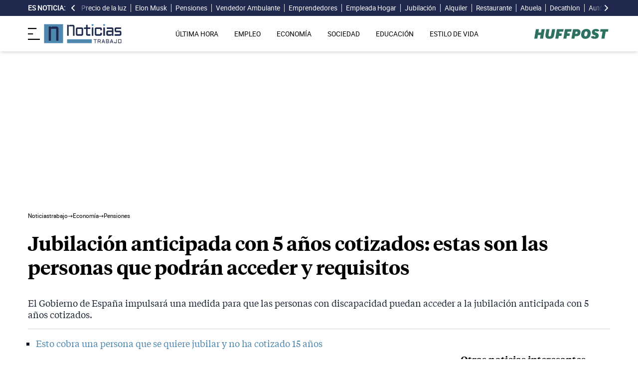

--- FILE ---
content_type: text/html; charset=UTF-8
request_url: https://noticiastrabajo.huffingtonpost.es/economia/pensiones/jubilacion-anticipada-5-anos-cotizados-personas-acceder-requisitos/
body_size: 18406
content:
<!DOCTYPE html><html lang="es"> <head><meta charset="UTF-8"><meta name="viewport" content="width=device-width, initial-scale=1"><title>Jubilación anticipada con 5 años cotizados: estas son las personas que podrán acceder y requisitos</title><link rel="preconnect" href="https://s3.noticiastrabajo.huffingtonpost.es"><link rel="preconnect" href="https://www.googletagmanager.com"><link rel="preconnect" href="https://cmp.prisa.com" crossorigin><link rel="amphtml" href="https://noticiastrabajo.huffingtonpost.es/amp/economia/pensiones/jubilacion-anticipada-5-anos-cotizados-personas-acceder-requisitos/"><link rel="canonical" href="https://noticiastrabajo.huffingtonpost.es/economia/pensiones/jubilacion-anticipada-5-anos-cotizados-personas-acceder-requisitos/"><link rel="preload" href="/fonts/tiempos-headline-semibold.woff2" as="font" type="font/woff2" crossorigin="anonymous"><link rel="preload" href="/fonts/tiempos-text-regular-v2.woff2" as="font" type="font/woff2" crossorigin="anonymous"><link rel="preload" href="/fonts/tiempos-text-bold-v2.woff2" as="font" type="font/woff2" crossorigin="anonymous"><link rel="preload" href="/fonts/RobotoRegular.woff2" as="font" type="font/woff2" crossorigin="anonymous"><link rel="dns-prefetch" href="https://s3.noticiastrabajo.huffingtonpost.es"><link rel="dns-prefetch" href="https://www.googletagmanager.com"><link rel="dns-prefetch" href="https://sdk.privacy-center.org"> <link rel="preload" fetchpriority="high" as="image" href="https://s3.noticiastrabajo.huffingtonpost.es/uploads/images/2023/05/mujer-silla-ruedas-incapacidad-permanente.jpg" imagesrcset="https://s3.noticiastrabajo.huffingtonpost.es/uploads/images/2023/05/mujer-silla-ruedas-incapacidad-permanente.jpg 1200w, https://s3.noticiastrabajo.huffingtonpost.es/uploads/images/2023/05/mujer-silla-ruedas-incapacidad-permanente.jpg 600w" imagesizes="(max-width: 480px) 100vw, (max-width: 590px) 590px, (max-width: 630px) 630px, (max-width: 820px) 820px" type="image/jpeg"> <meta name="title" content="Jubilación anticipada con 5 años cotizados: estas son las personas que podrán acceder y requisitos"><meta name="description" content="El Gobierno de España impulsará una medida para que las personas con discapacidad puedan acceder a la jubilación anticipada con 5 años cotizados."><meta name="organization" content="Noticiastrabajo"><meta name="robots" content="index, follow"><meta name="robots" content="max-image-preview:large"><meta name="msapplication-TileColor" content="#da532c"><meta property="og:type" content="article"><meta property="og:title" content="Jubilación anticipada con 5 años cotizados: estas son las personas que podrán acceder y requisitos"><meta property="og:url" content="https://noticiastrabajo.huffingtonpost.es/economia/pensiones/jubilacion-anticipada-5-anos-cotizados-personas-acceder-requisitos/"><meta name="image" property="og:image" content="https://s3.noticiastrabajo.huffingtonpost.es/uploads/images/2023/05/mujer-silla-ruedas-incapacidad-permanente.jpg"><meta property="og:image:width" content="1200"><meta property="og:image:height" content="675"><meta property="og:description" content="El Gobierno de España impulsará una medida para que las personas con discapacidad puedan acceder a la jubilación anticipada con 5 años cotizados."><meta name="twitter:site" content="@noticiatrabajo"><meta name="twitter:card" content="summary_large_image"><meta name="twitter:creator" content="@noticiatrabajo"><meta name="twitter:url" content="https://noticiastrabajo.huffingtonpost.es/economia/pensiones/jubilacion-anticipada-5-anos-cotizados-personas-acceder-requisitos/"><meta name="twitter:title" content="Jubilación anticipada con 5 años cotizados: estas son las personas que podrán acceder y requisitos"><meta name="twitter:description" content="El Gobierno de España impulsará una medida para que las personas con discapacidad puedan acceder a la jubilación anticipada con 5 años cotizados."><meta name="twitter:image" content="https://s3.noticiastrabajo.huffingtonpost.es/uploads/images/2023/05/mujer-silla-ruedas-incapacidad-permanente.jpg"><meta name="lang" content="es"><meta name="author" content="Francisco Miralles"><meta name="date" content="2023-05-10T07:09:28+02:00"><meta property="article:publisher" content="https://www.facebook.com/NoticiasTrabajo2017"><meta property="article:published_time" content="2023-05-10T07:09:28+02:00"><meta property="og:site_name" content="Noticiastrabajo"><meta property="twitter:account_id" content="866233588479651840"><meta property="fb:app_id" content="355625755647378"><meta name="version" content="0.0.40"><meta name="article:modified_time" content="2023-05-10T07:10:33+02:00"><link rel="icon" type="image/svg+xml" href="https://noticiastrabajo.huffingtonpost.es/assets/favicon.svg"><link rel="shortcut icon" href="https://noticiastrabajo.huffingtonpost.es/assets/favicon.ico"><link rel="icon" type="image/ico" href="https://noticiastrabajo.huffingtonpost.es/assets/favicon.ico"><link rel="mask-icon" href="https://noticiastrabajo.huffingtonpost.es/assets/safari-pinned-tab.svg" color="#5bbad5"><link rel="alternate" type="application/atom+xml" href="https://noticiastrabajo.huffingtonpost.es/portada.xml"><script type="application/ld+json">{"@context":"https://schema.org","@type":"NewsArticle","headline":"Jubilación anticipada con 5 años cotizados: estas son las personas que podrán acceder y requisitos","description":"El Gobierno de España impulsará una medida para que las personas con discapacidad puedan acceder a la jubilación anticipada con 5 años cotizados.","datePublished":"2023-05-10T07:09:28+02:00","dateModified":"2023-05-10T07:10:33+02:00","articleSection":"Pensiones","isAccessibleForFree":true,"articleBody":"En España, uno de los colectivos con mayores dificultades para trabajar y encontrar empleo son las personas con discapacidad. Con el fin de mejorar el acceso a la pensión, el Gobierno de España prepara una medida para mejorar el acceso a la jubilación anticipada. En concreto, el Ministerio de Inclusión, Seguridad Social y Migraciones, que dirige el ministro Jose Luis Escrivá, busca que esta personas puedan acceder a la jubilación con tan solo 5 años cotizados.\n\nEn la ya aprobada segunda reforma de las pensiones se introdujeron grandes cambios. Entre ellos a destacar la nueva fórmula para calcular las cuantía de la pensión, la edad de jubilación o incrementar las pensiones mínimas. Sin embargo, no se introdujo esta medida con la que se pretende beneficiar el acceso a la jubilación anticipada a las personas con discapacidad.\n\nEn este momento, las personas con grado de discapacidad igual o superior al 45 % podrán acceder a la jubilación anticipada a la edad de 56 años. En el caso de contar con una discapacidad igual o superior al 65 %, la edad de acceso se rebajará a los 52 años. Esta edad de acceso, se encuentra regulada bajo el Real Decreto 1851/2009, en el artículo 16.1bis de la Ley General de la Seguridad Social.\n\nAhora el gobierno quiere cambiar este Real Decreto para que estas personas puedan beneficiarse de la jubilación anticipada, teniendo solo 5 años de cotización. Pero, ¿quién podrá acceder y qué requisitos se pedirán?\n\n\n¿QUIÉN PODRÁ ACCEDER A LA JUBILACIÓN ANTICIPADA CON 5 AÑOS COTIZADOS?\n\nLos trabajadores con un grado de discapacidad igual o superior al 45 % podrán acceder a la jubilación anticipada con tan solo 5 años cotizados. También se requerirá la acreditación de haber estado afectado por alguna de las patologías discapacitantes recogidas en la norma.\n\nEstos no serán los únicos requisitos. El gobierno aclara que seguirá siendo necesario tener al menos 15 años de cotización, pero de estos, tan solo 5 deberán de ser bajo una discapacidad de al menos el 45 %.\n\nAdemás, hay que aclarar que, salvo que el gobierno disponga otra cosa, esta medida será de aplicación para todo aquel hecho causante a partir de la aprobación de la entrada en vigor de la norma. Es decir, que no tendrá carácter retroactivo.\n\nDe todo lo expuesto y salvo que el gobierno decida lo contrario, esta medida será de aplicación para todo aquel hecho causante a partir de la aprobación de la entrada en vigor de la norma y no tendrá carácter retroactivo. Se espera que el ejecutivo presente un borrador con todos los detalles de esta norma.\n\n\n¿CUÁL SERÁ LA PENSIÓN DE JUBILACIÓN CON 5 AÑOS COTIZADOS?\n\nTodas las personas que accedan a la jubilación anticipada, ya sea voluntaria o involuntariamente, sufrirán recortes en la pensión que irán desde 2,81 % hasta el 30 %. En el caso de las jubilaciones anticipadas por discapacidad, no aplicará penalización alguna.\n\nEn 2023, se aplicarán los siguientes coeficientes según los años cotizados:\n\n * Con 15 años cotizados se tendrá derecho al 50 % de la base reguladora.\n * Por cada uno de los siguientes 49 meses se aplicará un 0,21 % extra sobre la base reguladora.\n * Por cada uno de los meses siguientes, desde el 50 y hasta el 209, se aplicará un extra del 0,19 % sobre la base reguladora.\n\nEn el caso de contar con 5 años cotizados con discapacidad, faltaría por ver qué coeficientes sobre la base reguladora aplica la Seguridad Social.","mainEntityOfPage":{"@type":"WebPage","@id":"https://noticiastrabajo.huffingtonpost.es/economia/pensiones/jubilacion-anticipada-5-anos-cotizados-personas-acceder-requisitos/"},"publisher":{"@type":"NewsMediaOrganization","@context":"https://schema.org","@id":"https://noticiastrabajo.huffingtonpost.es/#publisher","name":"Noticiastrabajo","url":"https://noticiastrabajo.huffingtonpost.es/","foundingDate":"2017-07-01","foundingLocation":"Almería","logo":{"@type":"ImageObject","url":"https://noticiastrabajo.huffingtonpost.es/assets/images/logo-main.png","width":255,"height":60},"sameAs":["https://www.facebook.com/NoticiasTrabajo2017","https://x.com/noticiatrabajo","https://www.linkedin.com/company/noticiastrabajo","https://www.instagram.com/noticiastrabajo/","https://tiktok.com/@noticiastrabajo","https://youtube.com/@NoticiasTrabajo","https://news.google.com/publications/CAAiEAHgpteWtCvhw1HXy_DhJjAqFAgKIhAB4KbXlrQr4cNR18vw4SYw?hl=es&gl=ES&ceid=ES%3Aes"],"address":{"@type":"PostalAddress","streetAddress":"Calle Chillida, 4 (Edificio Carrida), Planta 4, Puerta 1","addressLocality":"Almería","addressRegion":"Andalucia","postalCode":"04720","addressCountry":"ES"}},"image":[{"@type":"ImageObject","url":"https://s3.noticiastrabajo.huffingtonpost.es/uploads/images/2023/05/mujer-silla-ruedas-incapacidad-permanente.jpg","width":1200,"height":675,"id":"#openingImage","caption":"Una mujer con discapacidad en silla de ruedas"}],"author":[{"@type":"Person","@id":"https://noticiastrabajo.huffingtonpost.es/autor/francisco-miralles/","name":"Francisco Miralles","description":"Francisco Miralles es SEO y fundador de Noticias Trabajo El HuffPost cubriendo toda la actualidad económica para este medio. También colabora en otros proyectos como sepeprestaciones. Durante 5 años en noticias trabajo ha informado sobre una gran variedad de temas para el periódico relacionados con el empleo, las pensiones en España, jubilación o prestaciones. Trabajo en Melilla, Madrid y desde 2010 es Policía Nacional en Almería, perteneciente al Ministerio del Interior, el cual puede consultarse en este Boletín Oficial del Estado https://www.boe.es/boe/dias/2009/10/06/pdfs/BOE-A-2009-15873.pdf","url":"https://noticiastrabajo.huffingtonpost.es/autor/francisco-miralles/"}]}</script> <script type="application/ld+json">{"@context":"https://schema.org","@type":"BreadcrumbList","itemListElement":[{"@type":"ListItem","item":"https://noticiastrabajo.huffingtonpost.es/","name":"Inicio","position":1},{"@type":"ListItem","item":"https://noticiastrabajo.huffingtonpost.es/economia/","name":"Economía","position":2},{"@type":"ListItem","item":"https://noticiastrabajo.huffingtonpost.es/economia/pensiones/","name":"Pensiones","position":3},{"@type":"ListItem","item":"https://noticiastrabajo.huffingtonpost.es/economia/pensiones/jubilacion-anticipada-5-anos-cotizados-personas-acceder-requisitos/","name":"Jubilación anticipada con 5 años cotizados: estas son las personas que podrán acceder y requisitos","position":4}]}</script><script type="application/ld+json">{"@context":"https://schema.org","@type":"WebSite","name":"Noticiastrabajo","description":"Última hora sobre economía nacional, europea y mundial, empleo, derecho laboral, educación, vivienda, tecnología y estilo de vida.","url":"https://noticiastrabajo.huffingtonpost.es/"}</script><script type="application/ld+json">{"@type":"NewsMediaOrganization","@context":"https://schema.org","@id":"https://noticiastrabajo.huffingtonpost.es/#publisher","name":"Noticiastrabajo","url":"https://noticiastrabajo.huffingtonpost.es/","foundingDate":"2017-07-01","foundingLocation":"Almería","logo":{"@type":"ImageObject","url":"https://noticiastrabajo.huffingtonpost.es/assets/images/logo-main.png","width":255,"height":60},"sameAs":["https://www.facebook.com/NoticiasTrabajo2017","https://x.com/noticiatrabajo","https://www.linkedin.com/company/noticiastrabajo","https://www.instagram.com/noticiastrabajo/","https://tiktok.com/@noticiastrabajo","https://youtube.com/@NoticiasTrabajo","https://news.google.com/publications/CAAiEAHgpteWtCvhw1HXy_DhJjAqFAgKIhAB4KbXlrQr4cNR18vw4SYw?hl=es&gl=ES&ceid=ES%3Aes"],"address":{"@type":"PostalAddress","streetAddress":"Calle Chillida, 4 (Edificio Carrida), Planta 4, Puerta 1","addressLocality":"Almería","addressRegion":"Andalucia","postalCode":"04720","addressCountry":"ES"}}</script><script type="application/ld+json">{"@context":"https://schema.org","@graph":[{"@context":"http://schema.org","@type":"SiteNavigationElement","@id":"https://noticiastrabajo.huffingtonpost.es/ultima-hora/","name":"Última hora","url":"https://noticiastrabajo.huffingtonpost.es/ultima-hora/"},{"@context":"http://schema.org","@type":"SiteNavigationElement","@id":"https://noticiastrabajo.huffingtonpost.es/empleo/","name":"Empleo","url":"https://noticiastrabajo.huffingtonpost.es/empleo/"},{"@context":"http://schema.org","@type":"SiteNavigationElement","@id":"https://noticiastrabajo.huffingtonpost.es/economia/","name":"Economía","url":"https://noticiastrabajo.huffingtonpost.es/economia/"},{"@context":"http://schema.org","@type":"SiteNavigationElement","@id":"https://noticiastrabajo.huffingtonpost.es/educacion/","name":"Educación","url":"https://noticiastrabajo.huffingtonpost.es/educacion/"},{"@context":"http://schema.org","@type":"SiteNavigationElement","@id":"https://noticiastrabajo.huffingtonpost.es/sociedad/","name":"Sociedad","url":"https://noticiastrabajo.huffingtonpost.es/sociedad/"},{"@context":"http://schema.org","@type":"SiteNavigationElement","@id":"https://noticiastrabajo.huffingtonpost.es/autonomos/","name":"Autónomos","url":"https://noticiastrabajo.huffingtonpost.es/autonomos/"},{"@context":"http://schema.org","@type":"SiteNavigationElement","@id":"https://noticiastrabajo.huffingtonpost.es/politica/","name":"Política","url":"https://noticiastrabajo.huffingtonpost.es/politica/"},{"@context":"http://schema.org","@type":"SiteNavigationElement","@id":"https://noticiastrabajo.huffingtonpost.es/estilo-de-vida/","name":"Estilo de vida","url":"https://noticiastrabajo.huffingtonpost.es/estilo-de-vida/"},{"@context":"http://schema.org","@type":"SiteNavigationElement","@id":"https://noticiastrabajo.huffingtonpost.es/como/","name":"Cómo","url":"https://noticiastrabajo.huffingtonpost.es/como/"},{"@context":"http://schema.org","@type":"SiteNavigationElement","@id":"https://noticiastrabajo.huffingtonpost.es/usa/","name":"Estados Unidos","url":"https://noticiastrabajo.huffingtonpost.es/usa/"}]}</script><script type="text/javascript">(function(){const GOOGLE_TAG_MANAGER_ID = "GTM-T4WWLZ8";

        function initializeGTM() {
            console.log("NT: initializeGTM (on load)");
            (function(w, d, s, l, i) {
                w[l] = w[l] || [];
                w[l].push({
                    'gtm.start':
                    new Date().getTime(),
                    event: 'gtm.js'
                });
                var f = d.getElementsByTagName(s)[0],
                    j = d.createElement(s),
                    dl = l != 'dataLayer' ? '&l=' + l : '';
                j.async = true;
                j.src =
                'https://www.googletagmanager.com/gtm.js?id=' + i + dl;
                f.parentNode.insertBefore(j, f);
            })(window, document, 'script', 'dataLayer', GOOGLE_TAG_MANAGER_ID);
            window.removeEventListener('load', initializeGTM);
        }
        window.addEventListener('load', initializeGTM);
    })();</script><script src="/js/prisa-cmp-loader.js" async></script><script type="text/javascript">
    window.didomiConfig = {
    user: {
      bots: {
        consentRequired: false,
        types: ['crawlers', 'performance'],
        extraUserAgents: [],
      }
    }
  };
</script><script async src="https://cdn.taboola.com/webpush/publishers/1941622/taboola-push-sdk.js"></script><link rel="stylesheet" href="/assets/styles_D1PtZIBi.css">
<style>lite-youtube{background-color:#000;position:relative;display:block;contain:content;background-position:center center;background-size:cover;cursor:pointer;max-width:720px}lite-youtube:before{content:attr(data-title);display:block;position:absolute;top:0;background-image:linear-gradient(180deg,#000000ab,#0000008a 14%,#00000026 54%,#0000000d 72%,#0000 94%);height:99px;width:100%;font-family:YouTube Noto,Roboto,Arial,Helvetica,sans-serif;color:#eee;text-shadow:0 0 2px rgba(0,0,0,.5);font-size:18px;padding:25px 20px;overflow:hidden;white-space:nowrap;text-overflow:ellipsis;box-sizing:border-box}lite-youtube:hover:before{color:#fff}lite-youtube:after{content:"";display:block;padding-bottom:56.25%}lite-youtube>iframe{width:100%;height:100%;position:absolute;top:0;left:0;border:0}lite-youtube>.lty-playbtn{display:block;width:100%;height:100%;background:no-repeat center/68px 48px;background-image:url('data:image/svg+xml;utf8,<svg xmlns="http://www.w3.org/2000/svg" viewBox="0 0 68 48"><path d="M66.52 7.74c-.78-2.93-2.49-5.41-5.42-6.19C55.79.13 34 0 34 0S12.21.13 6.9 1.55c-2.93.78-4.63 3.26-5.42 6.19C.06 13.05 0 24 0 24s.06 10.95 1.48 16.26c.78 2.93 2.49 5.41 5.42 6.19C12.21 47.87 34 48 34 48s21.79-.13 27.1-1.55c2.93-.78 4.64-3.26 5.42-6.19C67.94 34.95 68 24 68 24s-.06-10.95-1.48-16.26z" fill="red"/><path d="M45 24 27 14v20" fill="white"/></svg>');position:absolute;cursor:pointer;z-index:1;filter:grayscale(100%);transition:filter .1s cubic-bezier(0,0,.2,1);border:0}lite-youtube:hover>.lty-playbtn,lite-youtube .lty-playbtn:focus{filter:none}lite-youtube.lyt-activated{cursor:unset}lite-youtube.lyt-activated:before,lite-youtube.lyt-activated>.lty-playbtn{opacity:0;pointer-events:none}.lyt-visually-hidden{clip:rect(0 0 0 0);clip-path:inset(50%);height:1px;overflow:hidden;position:absolute;white-space:nowrap;width:1px}lite-youtube>iframe{all:unset!important;width:100%!important;height:100%!important;position:absolute!important;inset:0!important;border:0!important}
</style><script type="module" src="/_astro/hoisted.Cx1_i7dP.js"></script></head> <body class="news"> <noscript><iframe src="https://www.googletagmanager.com/ns.html?id=GTM-T4WWLZ8" height="0" width="0" style="display:none;visibility:hidden"></iframe></noscript> <script data-src="https://ak-ads-ns.prisasd.com/slot/noticias_trabajo/slot.js" defer></script> <script src="/js/delayed-execution-base.js" async></script><script src="/js/taboola-loader.js" async></script><script src="/js/share.js" async></script> <script src="https://assets.adobedtm.com/0681c221600c/0cbb133960e3/launch-6634ec91676f.min.js" async></script>
<script type="text/javascript" id="dtmScript">(function(){const pageDataLayerObject = {"articleID":23967,"articleTitle":"Jubilación anticipada con 5 años cotizados: estas son las personas que podrán acceder y requisitos","author":[{"id":"francisco-miralles","name":"Francisco Miralles"}],"brandedContent":"0","businessUnit":"noticias","canonicalURL":"https://noticiastrabajo.huffingtonpost.es/economia/pensiones/jubilacion-anticipada-5-anos-cotizados-personas-acceder-requisitos/","cleanURL":"https://noticiastrabajo.huffingtonpost.es/economia/pensiones/jubilacion-anticipada-5-anos-cotizados-personas-acceder-requisitos/","cms":"otros","creationDate":"2023-05-10T07:09:28.000Z","destinationURL":"https://noticiastrabajo.huffingtonpost.es/economia/pensiones/jubilacion-anticipada-5-anos-cotizados-personas-acceder-requisitos/","domain":"noticiastrabajo.huffingtonpost.es","geoRegion":"espa&ntilde;a","language":"es","liveContent":"0","loadType":"secuencial","org":"prisa","onsiteSearch":"0","onsiteSearchTerm":"0","onsiteSearchResults":"0","pageName":"huffingtonpostes/noticiastrabajo/economia/pensiones/jubilacion-anticipada-5-anos-cotizados-personas-acceder-requisitos/","pageTitle":"Jubilación anticipada con 5 años cotizados: estas son las personas que podrán acceder y requisitos","pageType":"articulo","primaryCategory":"Economía","publishDate":"2023-05-10T07:09:28.000Z","publisher":"huffingtonpost","server":"noticiastrabajo.huffingtonpost.es","serverAMP":"","siteID":"huffingtonpostes/noticiastrabajo","ssl":"1","subCategory1":"economia>pensiones","sysEnv":"web","tags":[{"id":"jubilacion-anticipada","name":"Jubilación anticipada"},{"id":"seguridad-social","name":"Seguridad Social"},{"id":"pensiones","name":"Pensiones"},{"id":"jubilacion","name":"Jubilación"},{"id":"gobierno-espana","name":"Gobierno de España"},{"id":"jose-luis-escriva","name":"Jose Luis Escrivá"},{"id":"espana","name":"España"}],"thematic":"informacion","updateDate":"2023-05-10T07:10:33.000Z","urlAMP":"https://noticiastrabajo.huffingtonpost.es/amp/economia/pensiones/jubilacion-anticipada-5-anos-cotizados-personas-acceder-requisitos/","videoContent":"0"};

    if (document.referrer) {
        pageDataLayerObject['referringURL'] = document.referrer;
    }
    window.DTM = {
        eventQueue: [],
        trackEvent: function(eventName, data) {
            window.DTM.eventQueue.push({
                "eventName": eventName,
                "data": data
            })
        },
        pageDataLayer: pageDataLayerObject

    };
})();</script> <script type="text/javascript">
    function slideRefresh() {
        if (window.innerWidth > 1024 && !/Mobi|Android/i.test(navigator.userAgent)) {
        toggleClassOnResize();
        window.addEventListener('resize', toggleClassOnResize);

        const slideLeft = document.querySelector("#slide_left");
        const slideRight = document.querySelector("#slide_right");
        const container = document.querySelector("#container");

        if (slideLeft && container) {
            slideLeft.onclick = function() {
                container.scrollBy({
                    left: -120,
                    behavior: 'smooth'
                });
            };
        }

        if (slideRight && container) {
            slideRight.onclick = function() {
                container.scrollBy({
                    left: 120,
                    behavior: 'smooth'
                });
            };
        }
      }
    }

    function toggleClassOnResize() {
        const panel = document.querySelector("ul#content");
        const buttonsToToggleClass = document.querySelectorAll(".sliderefresh");

        if (panel) {
            if (panel.clientWidth !== panel.scrollWidth) {
                buttonsToToggleClass.forEach(button => button.classList.remove("hidden"));
            } else {
                buttonsToToggleClass.forEach(button => button.classList.add("hidden"));
            }
        }
    }
</script> <div id="esnoticia"> <div id="its-new-bar"> <div class="container mx-auto"> <div class="w-full block"> <div class="flex items-center py-[4px] lg:py-0 relative"> <div class="mr-2"> <span>Es noticia:</span> </div> <button id="slide_left" type="button" class="hidden oculto lg:block bg-primary py-2 px-0 whitespace-nowrap sliderefresh" aria-label="desplazar slide es noticia a la izquierda"> <svg xmlns="http://www.w3.org/2000/svg" viewBox="0 0 320 512" class="h-4 w-4 fill-white"><path d="M41.4 233.4c-12.5 12.5-12.5 32.8 0 45.3l160 160c12.5 12.5 32.8 12.5 45.3 0s12.5-32.8 0-45.3L109.3 256 246.6 118.6c12.5-12.5 12.5-32.8 0-45.3s-32.8-12.5-45.3 0l-160 160z"></path></svg> </button> <div class="hidden oculto lg:block w-6 h-8 z-50 bg-gradient-to-r from-primary absolute top-0 left-[100px] sliderefresh"></div> <div class="lg:block w-6 h-8 z-50 bg-gradient-to-l from-primary absolute top-0 right-0 lg:right-[15px] sliderefresh"></div> <nav class="relative" id="container"> <ul id="content"> <li> <a href="https://noticiastrabajo.huffingtonpost.es/economia/consumo/precio-luz-24-enero-2026-por-horas-pvpc/" title="El precio de la luz hoy sábado 24 de enero de 2026: las horas más baratas y caras dentro del PVPC">Precio de la luz</a> </li><li> <a href="https://noticiastrabajo.huffingtonpost.es/economia/elon-musk-57-anos-habla-claro-sobre-llenar-la-espana-vaciada-de-placas-solares-la-central-electrica-de-europa/" title="Elon Musk (57 años) habla claro sobre llenar la España vaciada de placas solares: “la central eléctrica de Europa”">Elon Musk</a> </li><li> <a href="https://noticiastrabajo.huffingtonpost.es/economia/pensiones/miles-de-jubilados-recibiran-una-carta-de-la-seguridad-social-este-mes-de-enero-de-2026-con-la-revalorizacion-de-sus-pensiones/" title="Miles de jubilados recibirán una carta de la Seguridad Social este mes de enero de 2026 con la revalorización de sus pensiones">Pensiones</a> </li><li> <a href="https://noticiastrabajo.huffingtonpost.es/economia/jose-fernando-vendedor-ambulante-aqui-se-puede-vender-500-600-700-euros-y-por-ejemplo-la-semana-pasada-vendi-60-hay-dias-que-voy-triste-y-otros-que-voy-alegre/" title="José Fernando, vendedor ambulante: &#34;Aquí se puede vender 500, 600, 700 euros y por ejemplo la semana pasada vendí 60; hay días que voy triste y otros que voy alegre&#34;">Vendedor Ambulante </a> </li><li> <a href="https://noticiastrabajo.huffingtonpost.es/empleo/derechos-trabajador/todos-los-permisos-retribuidos-puedes-pedir-2026-faltar-trabajo-sin-perder-salario/" title="Todos los permisos retribuidos que puedes pedir en 2026 para faltar al trabajo sin perder salario: hay novedades">Emprendedores</a> </li><li> <a href="https://noticiastrabajo.huffingtonpost.es/empleo/pilar-empleada-del-hogar-yo-no-me-voy-a-tirar-al-suelo-por-menos-de-12-euros-aqui-la-que-trae-el-dolor-de-lumbago-y-de-espalda-soy-yo/" title="Pilar, empleada del hogar: “Yo no me voy a tirar al suelo por menos de 12 euros, aquí la que trae el dolor de lumbago y de espalda soy yo”">Empleada Hogar</a> </li><li> <a href="https://noticiastrabajo.huffingtonpost.es/economia/pensiones/la-seguridad-social-quitara-hasta-un-30-de-la-pension-a-los-que-se-jubilen-involuntariamente-aunque-hayan-cotizado-por-el-100-y-tengan-mas-de-40-anos-trabajados/" title="La Seguridad Social quitará hasta un 30% de la pensión a los que se jubilen involuntariamente, aunque hayan cotizado por el 100% y tengan más de 40 años trabajados">Jubilación</a> </li><li> <a href="https://noticiastrabajo.huffingtonpost.es/economia/un-joven-de-barcelona-con-un-contrato-de-practicas-yo-quiero-vivir-aqui-y-no-lo-voy-a-poder-hacer-el-precio-medio-del-alquiler-esta-por-encima-del-salario-minimo/" title="Un joven de Barcelona con un contrato de prácticas: “yo quiero vivir aquí y no lo voy a poder hacer. El precio medio del alquiler está por encima del salario mínimo”">Alquiler</a> </li><li> <a href="https://noticiastrabajo.huffingtonpost.es/economia/oscar-dueno-de-un-restaurante-cobramos-150-euros-a-todos-los-clientes-que-no-consuman-nada-no-es-una-medida-para-ganar-dinero-sino-para-educar-porque-esto-es-un-negocio/" title="Óscar, dueño de un restaurante: “Cobramos 1,50 euros a todos los clientes que no consuman nada. No es una medida para ganar dinero, sino para educar, porque esto es un negocio”">Restaurante</a> </li><li> <a href="https://noticiastrabajo.huffingtonpost.es/sociedad/una-abuela-de-81-anos-aprende-a-jugar-a-minecraft-y-abre-un-canal-de-youtube-para-conseguir-dinero-para-pagar-el-tratamiento-contra-el-cancer-de-su-nieto/" title="Una abuela de 81 años aprende a jugar a Minecraft y abre un canal de YouTube para conseguir dinero para pagar el tratamiento contra el cáncer de su nieto">Abuela</a> </li><li> <a href="https://noticiastrabajo.huffingtonpost.es/sociedad/decathlon-baja-la-persiana-anuncia-el-cierre-de-una-de-sus-tiendas-por-motivos-tecnicos/" title="Decathlon baja la persiana: anuncia el cierre de una de sus tiendas “por motivos técnicos”">Decathlon</a> </li><li> <a href="https://noticiastrabajo.huffingtonpost.es/autonomos/hacienda-multa-con-831-euros-a-un-autonomo-por-deducirse-el-alquiler-y-suministros-de-su-vivienda-donde-trabajaba-la-justicia-anula-la-sancion-y-obliga-a-aceptar-los-gastos/" title="Hacienda multa con 831 euros a un autónomo por deducirse el alquiler y suministros de su vivienda, donde trabajaba: la justicia anula la sanción y obliga a aceptar los gastos">Autónomos</a> </li><li> <a href="https://noticiastrabajo.huffingtonpost.es/sociedad/una-comunidad-de-vecinos-pide-el-cierre-del-bar-del-edificio-por-ruidos-y-concentraciones-de-personas-hasta-altas-horas-la-justicia-solo-le-prohibe-poner-mesas-en-las-zonas-comunes/" title="Una comunidad de vecinos pide el cierre del bar del edificio por ruidos y concentraciones de personas hasta altas horas: la justicia solo le prohíbe poner mesas en las zonas comunes">Comunidad vecinos</a> </li><li> <a href="https://noticiastrabajo.huffingtonpost.es/economia/un-padre-roba-8000-euros-de-la-cuenta-de-ahorros-de-su-hijo-de-4-anos-para-irse-de-viaje-lo-vi-como-un-prestamo-al-0-de-interes/" title="Un padre roba 8.000 euros de la cuenta de ahorros de su hijo de 4 años para irse de viaje: “Lo vi como un préstamo al 0% de interés”">Padre</a> </li><li> <a href="https://noticiastrabajo.huffingtonpost.es/empleo/una-empleada-sospecha-que-la-van-a-despedir-decide-grabarlo-y-sube-el-despido-a-tiktok-es-como-recibir-una-gran-bofetada/" title="Una empleada sospecha que la van a despedir, decide grabarlo y sube el despido a TikTok: “es como recibir una gran bofetada”">Despido</a> </li> </ul> </nav> <button id="slide_right" type="button" class="hidden oculto lg:block bg-primary py-2 px-0 whitespace-nowrap sliderefresh" aria-label="desplazar slide es noticia a la derecha"> <svg xmlns="http://www.w3.org/2000/svg" viewBox="0 0 320 512" class="h-4 w-4 fill-white"><path d="M278.6 233.4c12.5 12.5 12.5 32.8 0 45.3l-160 160c-12.5 12.5-32.8 12.5-45.3 0s-12.5-32.8 0-45.3L210.7 256 73.4 118.6c-12.5-12.5-12.5-32.8 0-45.3s32.8-12.5 45.3 0l160 160z"></path></svg> </button> </div> </div> </div> </div> </div> <header class="organisms"> <div class="header-block"> <div class="zona-logo-menu"> <!-- menu movil --> <label class="relative z-40" for="mobile-menu"> <input class="peer hidden" type="checkbox" id="mobile-menu"> <img src="/assets/ham-iconDGdZYpzD_Z1yjcxY.svg" loading="eager" class="cursor-pointer h-6 w-6 mr-2" alt="Icono de lineas para abrir el menú" width="448" height="352" decoding="async"> <div id="menuham-container" class="fixed inset-0 z-40 hidden h-full w-full bg-black/50 peer-checked:block"></div> <div class="fixed top-0 left-0 z-40 h-full w-full -translate-x-full peer-checked:translate-x-0 transition duration-350"> <div class="menuham"> <div class="close"> <img src="/assets/close-menuDB1uzl1x_Zl0SNr.svg" alt="Cerrar menú" title="Cerrar menú" width="12" height="12" loading="lazy" decoding="async"> </div> <div class="date"> sábado, 24 de enero de 2026 </div> <nav> <ul> <li> <details class="group"> <summary> <a href="https://noticiastrabajo.huffingtonpost.es/ultima-hora/" title="Última hora" aria-label="Última hora" target="_self"> Última hora </a>  </summary>  </details> </li><li> <details class="group"> <summary> <a href="https://noticiastrabajo.huffingtonpost.es/empleo/" title="Empleo" aria-label="Empleo" target="_self"> Empleo </a> <svg class="w-5 h-5 text-gray-500 transition group-open:rotate-90" xmlns="http://www.w3.org/2000/svg" width="16" height="16" fill="currentColor" viewBox="0 0 16 16"> <path fill-rule="evenodd" d="M4.646 1.646a.5.5 0 0 1 .708 0l6 6a.5.5 0 0 1 0 .708l-6 6a.5.5 0 0 1-.708-.708L10.293 8 4.646 2.354a.5.5 0 0 1 0-.708z"></path> </svg> </summary> <article> <ul> <li title="Ofertas de Empleo"> <a href="https://noticiastrabajo.huffingtonpost.es/empleo/ofertas-de-empleo/" title="Ofertas de Empleo" aria-label="Ofertas de Empleo" target="_self"> Ofertas de Empleo </a> </li><li title="Oposiciones"> <a href="https://noticiastrabajo.huffingtonpost.es/empleo/oposiciones/" title="Oposiciones" aria-label="Oposiciones" target="_self"> Oposiciones </a> </li><li title="Derecho Laboral"> <a href="https://noticiastrabajo.huffingtonpost.es/empleo/derechos-trabajador/" title="Derecho Laboral" aria-label="Derecho Laboral" target="_self"> Derecho Laboral </a> </li> </ul> </article> </details> </li><li> <details class="group"> <summary> <a href="https://noticiastrabajo.huffingtonpost.es/economia/" title="Economía" aria-label="Economía" target="_self"> Economía </a> <svg class="w-5 h-5 text-gray-500 transition group-open:rotate-90" xmlns="http://www.w3.org/2000/svg" width="16" height="16" fill="currentColor" viewBox="0 0 16 16"> <path fill-rule="evenodd" d="M4.646 1.646a.5.5 0 0 1 .708 0l6 6a.5.5 0 0 1 0 .708l-6 6a.5.5 0 0 1-.708-.708L10.293 8 4.646 2.354a.5.5 0 0 1 0-.708z"></path> </svg> </summary> <article> <ul> <li title="Pensiones"> <a href="https://noticiastrabajo.huffingtonpost.es/economia/pensiones/" title="Pensiones" aria-label="Pensiones" target="_self"> Pensiones </a> </li><li title="Consumo"> <a href="https://noticiastrabajo.huffingtonpost.es/economia/consumo/" title="Consumo" aria-label="Consumo" target="_self"> Consumo </a> </li><li title="Ahorro e Inversión"> <a href="https://noticiastrabajo.huffingtonpost.es/economia/ahorro-e-inversion/" title="Ahorro e Inversión" aria-label="Ahorro e Inversión" target="_self"> Ahorro e Inversión </a> </li><li title="Declaración de la Renta"> <a href="https://noticiastrabajo.huffingtonpost.es/economia/declaracion-de-la-renta/" title="Declaración de la Renta" aria-label="Declaración de la Renta" target="_self"> Declaración de la Renta </a> </li> </ul> </article> </details> </li><li> <details class="group"> <summary> <a href="https://noticiastrabajo.huffingtonpost.es/educacion/" title="Educación" aria-label="Educación" target="_self"> Educación </a>  </summary>  </details> </li><li> <details class="group"> <summary> <a href="https://noticiastrabajo.huffingtonpost.es/sociedad/" title="Sociedad" aria-label="Sociedad" target="_self"> Sociedad </a>  </summary>  </details> </li><li> <details class="group"> <summary> <a href="https://noticiastrabajo.huffingtonpost.es/autonomos/" title="Autónomos" aria-label="Autónomos" target="_self"> Autónomos </a>  </summary>  </details> </li><li> <details class="group"> <summary> <a href="https://noticiastrabajo.huffingtonpost.es/politica/" title="Política" aria-label="Política" target="_self"> Política </a>  </summary>  </details> </li><li> <details class="group"> <summary> <a href="https://noticiastrabajo.huffingtonpost.es/estilo-de-vida/" title="Estilo de vida" aria-label="Estilo de vida" target="_self"> Estilo de vida </a>  </summary>  </details> </li><li> <details class="group"> <summary> <a href="https://noticiastrabajo.huffingtonpost.es/como/" title="Cómo" aria-label="Cómo" target="_self"> Cómo </a>  </summary>  </details> </li><li> <details class="group"> <summary> <a href="https://noticiastrabajo.huffingtonpost.es/usa/" title="Estados Unidos" aria-label="Estados Unidos" target="_self"> Estados Unidos </a>  </summary>  </details> </li> </ul> </nav> <div class="siguenos"> <div>Síguenos en:</div> <ul class="social socialmolecula "> <li> <a href="https://www.facebook.com/NoticiasTrabajo2017" rel="noopener" target="_blank" title="Noticiastrabajo en Facebook" aria-describedby="opens in a new window"> <img src="/assets/facebookfmyS_AyU_ONEsC.svg" alt="Facebook" title="Logotipo Facebook" width="16" height="16" loading="lazy" decoding="async"> <span class="sr-only">Noticiastrabajo en Facebook</span> </a> </li> <li> <a href="https://x.com/noticiatrabajo/" rel="noopener" target="_blank" title="Noticiastrabajo en X.com" aria-describedby="opens in a new window"> <img src="/assets/xPV6H76gM_nhacW.svg" alt="X.com" title="Logotipo X.com" width="18" height="18" loading="lazy" decoding="async"> <span class="sr-only">Noticiastrabajo en X.com</span> </a> </li> <li> <a href="https://www.instagram.com/noticiastrabajo/" rel="noopener" target="_blank" title="Noticiastrabajo en Instagram" aria-describedby="opens in a new window"> <img src="/assets/instagramCmDR6HFM_Z21utus.svg" alt="Instagram" title="Logotipo Instagram" width="18" height="18" loading="lazy" decoding="async"> <span class="sr-only">Noticiastrabajo en Instagram</span> </a> </li> <li> <a href="https://tiktok.com/@noticiastrabajo" rel="noopener" target="_blank" title="Noticiastrabajo en Tiktok" aria-describedby="opens in a new window"> <img src="/assets/tiktokCDQ8SYyE_Z1AYedH.svg" alt="Tiktok" title="Logotipo Tiktok" width="18" height="18" loading="lazy" decoding="async"> <span class="sr-only">Noticiastrabajo en Tiktok</span> </a> </li> <li> <a href="https://youtube.com/@NoticiasTrabajo" rel="noopener" target="_blank" title="Noticiastrabajo en Youtube" aria-describedby="opens in a new window"> <img src="/assets/youtubeDmAFT25o_1qmmJK.svg" alt="Youtube" title="Logotipo Youtube" width="18" height="18" loading="lazy" decoding="async"> <span class="sr-only">Noticiastrabajo en Youtube</span> </a> </li> <li> <a href="https://news.google.com/publications/CAAiEAHgpteWtCvhw1HXy_DhJjAqFAgKIhAB4KbXlrQr4cNR18vw4SYw?hl=es&gl=ES&ceid=ES%3Aes" rel="noopener" target="_blank" title="Noticiastrabajo en Google News" aria-describedby="opens in a new window"> <img src="/assets/google-newsBrP6D5W9_1kJxro.svg" alt="Google News" title="Logotipo Google News" width="18" height="18" loading="lazy" decoding="async"> <span class="sr-only">Noticiastrabajo en Google News</span> </a> </li> </ul> </div> </div> </div> </label> <p class="logo" title="Noticiastrabajo - Última hora sobre economía nacional, europea y mundial, empleo, derecho laboral, educación, vivienda, tecnología y estilo de vida."> <a href="https://noticiastrabajo.huffingtonpost.es/" title="Ver portada" class="cursor-pointer m-auto xl:m-0"> <img src="/assets/logo-header-ntoD9DGMqO_Z1D8ye2.svg" loading="eager" alt="Logo de Noticiastrabajo" width="156" height="45" decoding="async"> <span class="visibility: hidden">Noticiastrabajo</span> </a> </p> </div> <!-- Menu principal --> <nav> <ul class="menuorganisms"> <li> <a href="https://noticiastrabajo.huffingtonpost.es/ultima-hora/" title="ÚLTIMA HORA" class="text-black"> ÚLTIMA HORA </a> </li><li> <a href="https://noticiastrabajo.huffingtonpost.es/empleo/" title="EMPLEO" class="text-black"> EMPLEO </a> </li><li> <a href="https://noticiastrabajo.huffingtonpost.es/economia/" title="ECONOMÍA" class="text-black"> ECONOMÍA </a> </li><li> <a href="https://noticiastrabajo.huffingtonpost.es/sociedad/" title="SOCIEDAD" class="text-black"> SOCIEDAD </a> </li><li> <a href="https://noticiastrabajo.huffingtonpost.es/educacion/" title="EDUCACIÓN" class="text-black"> EDUCACIÓN </a> </li><li> <a href="https://noticiastrabajo.huffingtonpost.es/estilo-de-vida/" title="ESTILO DE VIDA" class="text-black"> ESTILO DE VIDA </a> </li> </ul> </nav> <!-- HuffPost --> <a href="https://www.huffingtonpost.es/?utm_source=noticiastrabajo&utm_medium=portada&int=logo_huff_noticiastrabajo" target="_blank" rel="noopener" title="Visita Huffpost" class="hidden md:inline" aria-describedby="opens in a new window"><img src="/assets/logo-header-huffpostDXp3byU6_IxGiE.svg" loading="eager" alt="Logo de Huffpost" class="h-4 lg:h-5 w-auto" width="653" height="84" decoding="async"></a> <a href="https://www.huffingtonpost.es/?utm_source=noticiastrabajo&utm_medium=portada&int=logo_huff_noticiastrabajo" target="_blank" rel="noopener" title="Visita Huffpost" class="inline md:hidden" aria-describedby="opens in a new window"><img src="/assets/huffpost-squareDITC9X0M_2dpbm5.svg" loading="eager" alt="Logo de Huffpost" class="h-6 w-auto" width="400" height="400" decoding="async"></a> <div id="progress-bar"></div>  </div> </header> <div class="bg-white"> <div class="space-y-4"> <div class="anuncio-cabecera"> <div id="top-div-ad"> <div class="anuncio" data-adtype="LDB"></div> </div> </div> <main class="web-section-content post-layout">        <div class="breaking-news"> <div id="breaking-news">  </div> </div> <div class="breadcrumbs-wrapper" id="breadcrumbs"> <div class="font-roboto font-normal text-left text-xs flex gap-x-1 items-center *:text-black *:overflow-hidden *:whitespace-nowrap *:overflow-ellipsis"><a href="https://noticiastrabajo.huffingtonpost.es/"><span>Noticiastrabajo</span></a>&rarr;
        <a href="https://noticiastrabajo.huffingtonpost.es/economia/"><span>Economía</span></a>&rarr;
        <a href="https://noticiastrabajo.huffingtonpost.es/economia/pensiones/"><span>Pensiones</span></a></div> </div><article class="post-layout-article">  <header> <h1 class="post-header-title"> Jubilación anticipada con 5 años cotizados: estas son las personas que podrán acceder y requisitos </h1> <p class="post-header-subtitle"> El Gobierno de España impulsará una medida para que las personas con discapacidad puedan acceder a la jubilación anticipada con 5 años cotizados. </p> </header> <div class="post-body"> <div class="post-article"> <div class="relatedPosts"><ul><li><a href="https://noticiastrabajo.huffingtonpost.es/economia/pensiones/cuanto-puede-cobrar-persona-jubila-sin-cotizado-15-anos/">Esto cobra una persona que se quiere jubilar y no ha cotizado 15 a&ntilde;os</a></li></ul></div> <div class="post-img-container post-img-container-article"> <div class="relative"> <figure> <picture> <source srcset="https://s3.noticiastrabajo.huffingtonpost.es/uploads/images/2023/05/mujer-silla-ruedas-incapacidad-permanente.jpg 1200w, https://s3.noticiastrabajo.huffingtonpost.es/uploads/images/2023/05/mujer-silla-ruedas-incapacidad-permanente.jpg 600w" sizes="(max-width: 480px) 100vw, (max-width: 590px) 590px, (max-width: 630px) 630px, (max-width: 820px) 820px" type="image/jpeg"> <img src="https://s3.noticiastrabajo.huffingtonpost.es/uploads/images/2023/05/mujer-silla-ruedas-incapacidad-permanente.jpg" alt="Una mujer con discapacidad en silla de ruedas" title="Jubilación anticipada con 5 años cotizados" fetchpriority="high" width="1200" height="675"> </picture> <figcaption> Jubilación anticipada con 5 años cotizados |<span>Envato</span> </figcaption> </figure> </div>  </div> <div class="flex flex-col justify-between md:flex-row"> <div class="author-container"> <div class="author-image grayscale"> <img src="https://s3.noticiastrabajo.huffingtonpost.es/cdn/authors/image-1732555831364-150-150.jpg" alt="Francisco Miralles" height="48px" width="48px"> </div> <div class="author-text"> <div class="author-text-name"> <div> <a class="mb-0" href="https://noticiastrabajo.huffingtonpost.es/autor/francisco-miralles/" title="Ver todos los artículos de Francisco Miralles"> Francisco Miralles </a> </div> </div> <div class="post-publication-date">
Fecha de actualización:
<time datetime="2023-05-10T07:10:33+02:00"> 10/05/2023 07:10 CEST </time> </div> </div> </div> <div class="pt-4"> <div class="flex flex-row items-center justify-center gap-3"> <div class="facebook-rrss border-[1px] border-gray-400 p-2 cursor-pointer hover:bg-gray-100 rounded-full "> <img src="/assets/facebooktRM77_bQ_Z1KmeqH.svg" alt="facebook icon" width="18" height="18" loading="lazy" decoding="async"> </div><div class="whatsapp-rrss border-[1px] border-gray-400 p-2 cursor-pointer hover:bg-gray-100 rounded-full "> <img src="/assets/whatsappDHHPwlWe_2eljvq.svg" alt="whatsapp icon" width="18" height="18" loading="lazy" decoding="async"> </div><div class="twitter-rrss border-[1px] border-gray-400 p-2 cursor-pointer hover:bg-gray-100 rounded-full "> <img src="/assets/xPV6H76gM_nhacW.svg" alt="twitter icon" width="18" height="18" loading="lazy" decoding="async"> </div><div class="linkedin-rrss border-[1px] border-gray-400 p-2 cursor-pointer hover:bg-gray-100 rounded-full "> <img src="/assets/linkedinDeRixd9y_Z2iUetE.svg" alt="linkedin icon" width="18" height="18" loading="lazy" decoding="async"> </div><div class="telegram-rrss border-[1px] border-gray-400 p-2 cursor-pointer hover:bg-gray-100 rounded-full "> <img src="/assets/telegramGCTdEfpv_Z2iekD4.svg" alt="telegram icon" width="18" height="18" loading="lazy" decoding="async"> </div> </div> </div> </div> <div class="post-layout"> <div class="*:block *:mb-8 post-container"><p>En&nbsp;<strong>Espa&ntilde;a</strong>, uno de los colectivos con mayores dificultades para trabajar y encontrar empleo son las&nbsp;<strong>personas con discapacidad</strong>. Con el fin de mejorar el acceso a la pensi&oacute;n, el&nbsp;<strong>Gobierno de Espa&ntilde;a</strong>&nbsp;prepara una medida para mejorar el acceso a la jubilaci&oacute;n anticipada. En concreto, el&nbsp;<strong>Ministerio de Inclusi&oacute;n, Seguridad Social y Migraciones</strong>, que dirige el ministro&nbsp;<a href="https://noticiastrabajo.huffingtonpost.es/temas/jose-luis-escriva/">Jose Luis Escriv&aacute;</a>, busca que esta personas puedan&nbsp;<strong>acceder a la jubilaci&oacute;n con tan solo 5 a&ntilde;os cotizados</strong>.</p>

<p>En la ya aprobada segunda reforma de las pensiones se introdujeron grandes cambios. Entre ellos a destacar la&nbsp;<a href="https://noticiastrabajo.huffingtonpost.es/economia/pensiones/como-calculara-pension-jubilacion-nueva-reforma-pensiones/">nueva f&oacute;rmula para calcular las cuant&iacute;a de la pensi&oacute;n</a>,&nbsp;<a href="https://noticiastrabajo.huffingtonpost.es/economia/pensiones/nueva-edad-de-jubilacion-en-2023-para-cobrar-el-100-de-la-pension/">la edad de jubilaci&oacute;n</a>&nbsp;o incrementar las pensiones m&iacute;nimas. Sin embargo, no se introdujo esta medida con la que se pretende beneficiar el acceso a la&nbsp;<strong>jubilaci&oacute;n anticipada a las personas con discapacidad</strong>.</p> <div><div class="flex flex-col md:flex-row"><div class="w-full m-5 md:px-0 mx-auto"><div class="flex flex-col md:flex-row bg-blue-50 rounded-md overflow-hidden border-[1px] border-[#4f88af] px-1 mt-3"><div class="px-2 flex flex-col justify-between"><span class="text-lg !text-gray-500 pb-1 mt-5 border-b-4 border-[#4f88af] text-decoration-none font-roboto">
Te puede interesar
</span><div class="flex w-full  gap-8 h-full items-center"><picture class="flex-col hidden md:block object-cover w-fit h-fit "><source srcset="https://s3.noticiastrabajo.huffingtonpost.es/cdn/posts/47278/ministra-inclusion-seguridad-social-migraciones-elma-saiz-243564-630-354.jpg 630w, https://s3.noticiastrabajo.huffingtonpost.es/cdn/posts/47278/ministra-inclusion-seguridad-social-migraciones-elma-saiz-243564-590-331.jpg 590w, https://s3.noticiastrabajo.huffingtonpost.es/cdn/posts/47278/ministra-inclusion-seguridad-social-migraciones-elma-saiz-243564-480-270.jpg 480w" sizes="(max-width: 480px) 100vw, (max-width: 590px) 590px, (max-width: 630px) 630px, (max-width: 820px) 820px, 1200px" type="image/jpeg"><a href="https://noticiastrabajo.huffingtonpost.es/economia/pensiones/la-seguridad-social-quitara-hasta-un-30-de-la-pension-a-los-que-se-jubilen-involuntariamente-aunque-hayan-cotizado-por-el-100-y-tengan-mas-de-40-anos-trabajados/" class="!no-underline !text-lg !text-gray-700 content"><img src="https://s3.noticiastrabajo.huffingtonpost.es/cdn/posts/47278/ministra-inclusion-seguridad-social-migraciones-elma-saiz-243564-480-270.jpg" loading="lazy" class="w-[224px] h-auto object-contain"></a></picture><h2 class="font-medium w-full pt-0 sm:pt-3 line-clamp-3 overflow-hidden text-ellipsis whitespace-normal border-none !mt-[20px] md:!mt-0 !pb-[4px] !mb-4 !tracking-normal !leading-[1] md:min-h-[100px]"><a href="https://noticiastrabajo.huffingtonpost.es/economia/pensiones/la-seguridad-social-quitara-hasta-un-30-de-la-pension-a-los-que-se-jubilen-involuntariamente-aunque-hayan-cotizado-por-el-100-y-tengan-mas-de-40-anos-trabajados/" class="!no-underline !text-lg !text-gray-700 content !leading-[1]">La Seguridad Social quitará hasta un 30% de la pensión a los que se jubilen involuntariamente, aunque hayan cotizado por el 100% y tengan más de 40 años trabajados</a></h2></div><div class="border-b-[1px] border-black"></div>
              <div class="flex w-full gap-8 h-fit items-center"><picture class="flex-col hidden md:block object-cover w-fit h-fit"><source srcset="https://s3.noticiastrabajo.huffingtonpost.es/cdn/posts/47268/jubilada-anticipadamente-243484-630-354.jpg 630w, https://s3.noticiastrabajo.huffingtonpost.es/cdn/posts/47268/jubilada-anticipadamente-243484-590-331.jpg 590w, https://s3.noticiastrabajo.huffingtonpost.es/cdn/posts/47268/jubilada-anticipadamente-243484-480-270.jpg 480w" sizes="(max-width: 480px) 100vw, (max-width: 590px) 590px, (max-width: 630px) 630px, (max-width: 820px) 820px, 1200px" type="image/jpeg"><a href="https://noticiastrabajo.huffingtonpost.es/economia/pensiones/candida-jubilada-anticipadamente-con-44-anos-cotizados-me-quitan-un-13-de-la-pension-de-por-vida-mientras-otros-cobran-el-100/" class="!no-underline !text-lg !text-gray-700 content"><img src="https://s3.noticiastrabajo.huffingtonpost.es/cdn/posts/47268/jubilada-anticipadamente-243484-480-270.jpg" loading="lazy" class="w-[224px] h-auto object-contain"></a></picture><h2 class="font-medium w-full pt-0 sm:pt-3 line-clamp-3 overflow-hidden text-ellipsis whitespace-normal border-none !mt-[20px] md:!mt-0 !pb-[4px] !mb-4 !tracking-normal !leading-[1] md:min-h-[100px]"><a href="https://noticiastrabajo.huffingtonpost.es/economia/pensiones/candida-jubilada-anticipadamente-con-44-anos-cotizados-me-quitan-un-13-de-la-pension-de-por-vida-mientras-otros-cobran-el-100/" class="!no-underline !text-lg !text-gray-700 content !leading-[1]">Cándida, jubilada anticipadamente con 44 años cotizados: &quot;Me quitan un 13% de la pensión de por vida mientras otros cobran el 100%&quot;</a></h2></div></div></div></div></div></div> 

<p>En este momento, las personas con&nbsp;<strong>grado de discapacidad igual o superior al 45 %</strong>&nbsp;podr&aacute;n acceder a la jubilaci&oacute;n anticipada a la<strong>&nbsp;edad de 56 a&ntilde;os</strong>. En el caso de contar con una&nbsp;<strong>discapacidad igual o superior al 65 %</strong>, la edad de acceso se rebajar&aacute; a los&nbsp;<strong>52 a&ntilde;os</strong>. Esta edad de acceso, se encuentra regulada bajo el&nbsp;<a href="https://www.boe.es/buscar/doc.php?id=BOE-A-2009-20652">Real Decreto 1851/2009</a>, en el art&iacute;culo 16.1bis de la Ley General de la Seguridad Social.</p>

<p>Ahora el gobierno quiere cambiar este Real Decreto para que estas personas puedan beneficiarse de la jubilaci&oacute;n anticipada, teniendo solo 5 a&ntilde;os de cotizaci&oacute;n. Pero, &iquest;qui&eacute;n podr&aacute; acceder y qu&eacute; requisitos se pedir&aacute;n?</p>

<h2>&iquest;Qui&eacute;n podr&aacute; acceder a la jubilaci&oacute;n anticipada con 5 a&ntilde;os cotizados?</h2>

<p>Los trabajadores con un grado de&nbsp;<strong>discapacidad igual o superior al 45 %</strong>&nbsp;podr&aacute;n acceder a la&nbsp;<strong>jubilaci&oacute;n anticipada con tan solo 5 a&ntilde;os cotizados</strong>. Tambi&eacute;n se requerir&aacute; la acreditaci&oacute;n de haber estado afectado por alguna de las patolog&iacute;as discapacitantes recogidas en la norma.</p>

<p>Estos no ser&aacute;n los &uacute;nicos requisitos. El gobierno aclara que seguir&aacute; siendo necesario tener al menos&nbsp;<strong>15 a&ntilde;os de cotizaci&oacute;n</strong>, pero de estos, tan solo 5 deber&aacute;n de ser bajo una discapacidad de al menos el 45 %.</p>

<p>Adem&aacute;s, hay que aclarar que, salvo que el gobierno disponga otra cosa, esta medida ser&aacute; de aplicaci&oacute;n para todo aquel hecho causante a partir de la aprobaci&oacute;n de la entrada en vigor de la norma. Es decir, que no tendr&aacute; car&aacute;cter retroactivo.</p>

<p>De todo lo expuesto y salvo que el gobierno decida lo contrario, esta medida ser&aacute; de aplicaci&oacute;n para todo aquel hecho causante a partir de la aprobaci&oacute;n de la entrada en vigor de la norma y no tendr&aacute; car&aacute;cter retroactivo. Se espera que el ejecutivo presente un borrador con todos los detalles de esta norma.</p>

<h2>&iquest;Cu&aacute;l ser&aacute; la pensi&oacute;n de jubilaci&oacute;n con 5 a&ntilde;os cotizados?</h2>

<p>Todas las personas que accedan a la jubilaci&oacute;n anticipada, ya sea voluntaria o involuntariamente, sufrir&aacute;n recortes en la pensi&oacute;n que ir&aacute;n desde 2,81 % hasta el 30 %. En el caso de las&nbsp;<strong>jubilaciones anticipadas por discapacidad, no aplicar&aacute; penalizaci&oacute;n alguna</strong>.</p>

<p>En 2023, se aplicar&aacute;n los siguientes coeficientes seg&uacute;n los a&ntilde;os cotizados:</p>

<ul>
	<li>Con 15 a&ntilde;os cotizados se tendr&aacute; derecho al 50 % de la base reguladora.</li>
	<li>Por cada uno de los siguientes 49 meses se aplicar&aacute; un 0,21 % extra sobre la base reguladora.</li>
	<li>Por cada uno de los meses siguientes, desde el 50 y hasta el 209, se aplicar&aacute; un extra del 0,19 % sobre la base reguladora.</li>
</ul>

<p>En el caso de contar con 5 a&ntilde;os cotizados con discapacidad, faltar&iacute;a por ver qu&eacute;&nbsp;<a href="https://noticiastrabajo.huffingtonpost.es/economia/pensiones/pensiones-maximas-puedes-cobrar-jubilacion-anticipada-2023/">coeficientes sobre la base reguladora</a>&nbsp;aplica la Seguridad Social.</p></div> <div class="post-live">   </div> </div> <div class="safe-in-container"> <div class="safe-title" id="safe-title">
Archivado en
</div> <div class="flex justify-between md:flex-row flex-col"> <div class="safe-in hackdivide-x-small"> <a href="https://noticiastrabajo.huffingtonpost.es/temas/jubilacion-anticipada/" title="Jubilación anticipada"> Jubilación anticipada </a><a href="https://noticiastrabajo.huffingtonpost.es/temas/seguridad-social/" title="Seguridad Social"> Seguridad Social </a><a href="https://noticiastrabajo.huffingtonpost.es/temas/pensiones/" title="Pensiones"> Pensiones </a><a href="https://noticiastrabajo.huffingtonpost.es/temas/jubilacion/" title="Jubilación"> Jubilación </a><a href="https://noticiastrabajo.huffingtonpost.es/temas/gobierno-espana/" title="Gobierno de España"> Gobierno de España </a><a href="https://noticiastrabajo.huffingtonpost.es/temas/jose-luis-escriva/" title="Jose Luis Escrivá"> Jose Luis Escrivá </a><a href="https://noticiastrabajo.huffingtonpost.es/temas/espana/" title="España"> España </a> </div> </div> </div>  </div> <div class="xl:w-full w-full order-2 xl:order-3"> <div id="taboola-below-article-thumbnails-unit" class="!p-0 !mx-[8px]"> <div class="flex items-center justify-center font-roboto text-sm w-full h-[80px] mx-auto"></div> </div> </div> <aside class="aside"> <div id="campaign-post"></div> <section class="space-y-4 w-full"><div class="text-black font-tiemposheadline text-xl"><h2>Otras noticias interesantes</h2></div><ul class="divide-y hackdivide-y-small"><li><h3><a href="https://noticiastrabajo.huffingtonpost.es/economia/pensiones/cual-edad-minima-jubilacion-2023-anos-necesarios-cobrar-100-pension/" title="Cuál es la edad mínima de jubilación en 2023 y años necesarios para cobrar el 100% de la pensión" class="text-black"><div class="flex items-center justify-between gap-4"><div class="text-base font-tiempos flex-1">Cuál es la edad mínima de jubilación en 2023 y años necesarios para cobrar el 100% de la pensión</div></div></a></h3></li><li><h3><a href="https://noticiastrabajo.huffingtonpost.es/economia/pensiones/asi-cambia-edad-jubilacion-2024-anos-necesarios-para-cobrar-pension/" title="Así cambia la edad de jubilación en 2024: años necesarios para cobrar la pensión" class="text-black"><div class="flex items-center justify-between gap-4"><div class="text-base font-tiempos flex-1">Así cambia la edad de jubilación en 2024: años necesarios para cobrar la pensión</div></div></a></h3></li><li><h3><a href="https://noticiastrabajo.huffingtonpost.es/calcular-pension-jubilacion-anticipada-63-anos/" title="Cómo calcular la jubilación anticipada con 63 años: esta es la cuantía de la pensión que te queda" class="text-black"><div class="flex items-center justify-between gap-4"><div class="text-base font-tiempos flex-1">Cómo calcular la jubilación anticipada con 63 años: esta es la cuantía de la pensión que te queda</div></div></a></h3></li></ul></section> <div class="inset-x-0 top-24 left-0"> <div class="flex items-center justify-center font-roboto text-sm w-[300px] h-[600px] mx-auto" data-adtype="MPU"></div> </div> <div class="aside-post-container"> <div class="aside-post-title"> <h2>Lo más leído</h2> </div> <ul> <li><h3><a href="https://noticiastrabajo.huffingtonpost.es/sociedad/decathlon-baja-la-persiana-anuncia-el-cierre-de-una-de-sus-tiendas-por-motivos-tecnicos/" title="Decathlon baja la persiana: anuncia el cierre de una de sus tiendas “por motivos técnicos”" class="text-black"><div class="flex items-center justify-between gap-4"><div class="w-24 h-24 overflow-hidden"><picture><source srcset="https://s3.noticiastrabajo.huffingtonpost.es/cdn/posts/47246/tienda-decathlon-243485-171-96.jpg 171w" sizes="(max-width: 480px) 480px, 630px" type="image/jpeg"><img src="https://s3.noticiastrabajo.huffingtonpost.es/cdn/posts/47246/tienda-decathlon-243485-171-96.jpg" alt="tienda decathlon" title="Decathlon baja la persiana: anuncia el cierre de una de sus tiendas “por motivos técnicos”" width="100%" height="auto" loading="lazy" class="aspect-square object-cover"></picture></div><div class="text-base font-tiempos flex-1">Decathlon baja la persiana: anuncia el cierre de una de sus tiendas “por motivos técnicos”</div></div></a></h3></li><li><h3><a href="https://noticiastrabajo.huffingtonpost.es/sociedad/una-comunidad-de-vecinos-pide-el-cierre-del-bar-del-edificio-por-ruidos-y-concentraciones-de-personas-hasta-altas-horas-la-justicia-solo-le-prohibe-poner-mesas-en-las-zonas-comunes/" title="Una comunidad de vecinos pide el cierre del bar del edificio por ruidos y concentraciones de personas hasta altas horas: la justicia solo le prohíbe poner mesas en las zonas comunes" class="text-black"><div class="flex items-center justify-between gap-4"><div class="w-24 h-24 overflow-hidden"><picture><source srcset="https://s3.noticiastrabajo.huffingtonpost.es/cdn/posts/47267/mesas-bar-zonas-comunes-comunidad-vecinos-243517-171-96.jpg 171w" sizes="(max-width: 480px) 480px, 630px" type="image/jpeg"><img src="https://s3.noticiastrabajo.huffingtonpost.es/cdn/posts/47267/mesas-bar-zonas-comunes-comunidad-vecinos-243517-171-96.jpg" alt="Las mesas de un bar en las zonas comunes de una comunidad de vecinos" title="Una comunidad de vecinos pide el cierre del bar del edificio por ruidos y concentraciones de personas hasta altas horas: la justicia solo le prohíbe poner mesas en las zonas comunes" width="100%" height="auto" loading="lazy" class="aspect-square object-cover"></picture></div><div class="text-base font-tiempos flex-1">Una comunidad de vecinos pide el cierre del bar del edificio por ruidos y concentraciones de personas hasta altas horas: la justicia solo le prohíbe poner mesas en las zonas comunes</div></div></a></h3></li><li><h3><a href="https://noticiastrabajo.huffingtonpost.es/economia/un-padre-roba-8000-euros-de-la-cuenta-de-ahorros-de-su-hijo-de-4-anos-para-irse-de-viaje-lo-vi-como-un-prestamo-al-0-de-interes/" title="Un padre roba 8.000 euros de la cuenta de ahorros de su hijo de 4 años para irse de viaje: “Lo vi como un préstamo al 0% de interés”" class="text-black"><div class="flex items-center justify-between gap-4"><div class="w-24 h-24 overflow-hidden"><picture><source srcset="https://s3.noticiastrabajo.huffingtonpost.es/cdn/posts/47279/nino-llorando-243525-171-96.jpg 171w" sizes="(max-width: 480px) 480px, 630px" type="image/jpeg"><img src="https://s3.noticiastrabajo.huffingtonpost.es/cdn/posts/47279/nino-llorando-243525-171-96.jpg" alt="un niño llorando" title="Un padre roba 8.000 euros de la cuenta de ahorros de su hijo de 4 años para irse de viaje: “Lo vi como un préstamo al 0% de interés”" width="100%" height="auto" loading="lazy" class="aspect-square object-cover"></picture></div><div class="text-base font-tiempos flex-1">Un padre roba 8.000 euros de la cuenta de ahorros de su hijo de 4 años para irse de viaje: “Lo vi como un préstamo al 0% de interés”</div></div></a></h3></li><li><h3><a href="https://noticiastrabajo.huffingtonpost.es/empleo/una-empleada-sospecha-que-la-van-a-despedir-decide-grabarlo-y-sube-el-despido-a-tiktok-es-como-recibir-una-gran-bofetada/" title="Una empleada sospecha que la van a despedir, decide grabarlo y sube el despido a TikTok: “es como recibir una gran bofetada”" class="text-black"><div class="flex items-center justify-between gap-4"><div class="w-24 h-24 overflow-hidden"><picture><source srcset="https://s3.noticiastrabajo.huffingtonpost.es/cdn/posts/47286/brittany-pietsch-27-anos-durante-despido-243559-171-96.jpg 171w" sizes="(max-width: 480px) 480px, 630px" type="image/jpeg"><img src="https://s3.noticiastrabajo.huffingtonpost.es/cdn/posts/47286/brittany-pietsch-27-anos-durante-despido-243559-171-96.jpg" alt=" Brittany Pietsch, de 27 años, durante el despido" title="Una empleada sospecha que la van a despedir, decide grabarlo y sube el despido a TikTok: “es como recibir una gran bofetada”" width="100%" height="auto" loading="lazy" class="aspect-square object-cover"></picture></div><div class="text-base font-tiempos flex-1">Una empleada sospecha que la van a despedir, decide grabarlo y sube el despido a TikTok: “es como recibir una gran bofetada”</div></div></a></h3></li><li><h3><a href="https://noticiastrabajo.huffingtonpost.es/economia/pensiones/la-seguridad-social-quitara-hasta-un-30-de-la-pension-a-los-que-se-jubilen-involuntariamente-aunque-hayan-cotizado-por-el-100-y-tengan-mas-de-40-anos-trabajados/" title="La Seguridad Social quitará hasta un 30% de la pensión a los que se jubilen involuntariamente, aunque hayan cotizado por el 100% y tengan más de 40 años trabajados" class="text-black"><div class="flex items-center justify-between gap-4"><div class="w-24 h-24 overflow-hidden"><picture><source srcset="https://s3.noticiastrabajo.huffingtonpost.es/cdn/posts/47278/ministra-inclusion-seguridad-social-migraciones-elma-saiz-243564-171-96.jpg 171w" sizes="(max-width: 480px) 480px, 630px" type="image/jpeg"><img src="https://s3.noticiastrabajo.huffingtonpost.es/cdn/posts/47278/ministra-inclusion-seguridad-social-migraciones-elma-saiz-243564-171-96.jpg" alt="La ministra de Inclusión, Seguridad Social y Migraciones, Elma Saiz" title="La Seguridad Social quitará hasta un 30% de la pensión a los que se jubilen involuntariamente, aunque hayan cotizado por el 100% y tengan más de 40 años trabajados" width="100%" height="auto" loading="lazy" class="aspect-square object-cover"></picture></div><div class="text-base font-tiempos flex-1">La Seguridad Social quitará hasta un 30% de la pensión a los que se jubilen involuntariamente, aunque hayan cotizado por el 100% y tengan más de 40 años trabajados</div></div></a></h3></li><li><h3><a href="https://noticiastrabajo.huffingtonpost.es/economia/consumo/precio-luz-24-enero-2026-por-horas-pvpc/" title="El precio de la luz hoy sábado 24 de enero de 2026: las horas más baratas y caras dentro del PVPC" class="text-black"><div class="flex items-center justify-between gap-4"><div class="w-24 h-24 overflow-hidden"><picture><source srcset="https://s3.noticiastrabajo.huffingtonpost.es/cdn/posts/47287/pvpc-sabado-24-enero-2026-243573-171-96.jpg 171w" sizes="(max-width: 480px) 480px, 630px" type="image/jpeg"><img src="https://s3.noticiastrabajo.huffingtonpost.es/cdn/posts/47287/pvpc-sabado-24-enero-2026-243573-171-96.jpg" alt="PVPC sábado 24 de enero de 2026" title="El precio de la luz hoy sábado 24 de enero de 2026: las horas más baratas y caras dentro del PVPC" width="100%" height="auto" loading="lazy" class="aspect-square object-cover"></picture></div><div class="text-base font-tiempos flex-1">El precio de la luz hoy sábado 24 de enero de 2026: las horas más baratas y caras dentro del PVPC</div></div></a></h3></li> </ul> </div> <div class="sticky inset-x-0 top-24 left-0"> <div class="flex items-center justify-center font-roboto text-sm w-[300px] h-[600px] mx-auto" data-adtype="MPU"></div> <div class="aside-post-container"> <div class="aside-post-title"> <h2>Últimas noticias</h2> </div> <ul> <li><h3><a href="https://noticiastrabajo.huffingtonpost.es/sociedad/alba-ama-de-casa-si-decidis-dedicaros-al-hogar-protegeros-con-un-acuerdo-prenupcial-no-puede-ser-que-la-mujer-haga-mas-faena-que-el-hombre-y-luego-se-encuentra-sin-nada/" title="Alba, ama de casa: “si decidís dedicaros al hogar, protegeros con un acuerdo prenupcial. No puede ser que la mujer haga más faena que el hombre, y luego se encuentra sin nada”" class="text-black"><div class="flex items-center justify-between gap-4"><div class="w-24 h-24 overflow-hidden"><picture><source srcset="https://s3.noticiastrabajo.huffingtonpost.es/cdn/posts/47283/alba-ama-casa-durante-su-video-243537-171-96.jpg 171w" sizes="(max-width: 480px) 480px, 630px" type="image/jpeg"><img src="https://s3.noticiastrabajo.huffingtonpost.es/cdn/posts/47283/alba-ama-casa-durante-su-video-243537-171-96.jpg" alt="Alba, ama de casa, durante su vídeo" title="Alba, ama de casa, durante su vídeo" width="100%" height="auto" loading="lazy" class="aspect-square object-cover"></picture></div><div class="text-base font-tiempos flex-1">Alba, ama de casa: “si decidís dedicaros al hogar, protegeros con un acuerdo prenupcial. No puede ser que la mujer haga más faena que el hombre, y luego se encuentra sin nada”</div></div></a></h3></li><li><h3><a href="https://noticiastrabajo.huffingtonpost.es/empleo/barbara-ford-de-83-anos-sigue-trabajando-despues-de-una-carrera-como-enfermera-y-camionera-no-quiero-quedarme-en-casa-y-el-dinero-me-rinde-mucho/" title="Barbara Ford, de 83 años, sigue trabajando: “Después de una carrera como enfermera y camionera, no quiero quedarme en casa y el dinero me rinde mucho”" class="text-black"><div class="flex items-center justify-between gap-4"><div class="text-base font-tiempos flex-1">Barbara Ford, de 83 años, sigue trabajando: “Después de una carrera como enfermera y camionera, no quiero quedarme en casa y el dinero me rinde mucho”</div></div></a></h3></li><li><h3><a href="https://noticiastrabajo.huffingtonpost.es/economia/pensiones/miles-de-jubilados-recibiran-una-carta-de-la-seguridad-social-este-mes-de-enero-de-2026-con-la-revalorizacion-de-sus-pensiones/" title="Miles de jubilados recibirán una carta de la Seguridad Social este mes de enero de 2026 con la revalorización de sus pensiones" class="text-black"><div class="flex items-center justify-between gap-4"><div class="text-base font-tiempos flex-1">Miles de jubilados recibirán una carta de la Seguridad Social este mes de enero de 2026 con la revalorización de sus pensiones</div></div></a></h3></li><li><h3><a href="https://noticiastrabajo.huffingtonpost.es/empleo/ivan-y-jose-emprendedores-a-los-20-anos-hemos-invertido-12000-para-abrir-nuestra-cafeteria-y-sin-ayuda-de-nadie/" title="Iván y Jose, emprendedores a los 20 años: &#34;Hemos invertido 12.000 euros para abrir nuestra cafetería y sin ayuda de nadie&#34;" class="text-black"><div class="flex items-center justify-between gap-4"><div class="text-base font-tiempos flex-1">Iván y Jose, emprendedores a los 20 años: &quot;Hemos invertido 12.000 euros para abrir nuestra cafetería y sin ayuda de nadie&quot;</div></div></a></h3></li><li><h3><a href="https://noticiastrabajo.huffingtonpost.es/autonomos/silvia-19-anos-duena-de-un-negocio-de-unas-en-barcelona-gano-270-euros-al-dia-con-cinco-clientas/" title="Silvia, 19 años, dueña de un negocio de uñas en Barcelona: &#34;Gano 270 euros al día con cinco clientas&#34;" class="text-black"><div class="flex items-center justify-between gap-4"><div class="text-base font-tiempos flex-1">Silvia, 19 años, dueña de un negocio de uñas en Barcelona: &quot;Gano 270 euros al día con cinco clientas&quot;</div></div></a></h3></li> </ul> </div> </div> </aside> </div> </article> <div class="space-y-6"> <section class="section-container typecollong"> <header class="section-header"><div class="border-b-[2px] border-black relative"><div class="borde"></div><div class="flex justify-between sm:items-center"><h3 class="category-title">Economía</h3><a href="https://noticiastrabajo.huffingtonpost.es/economia/" class="category-section-link" title="Ver más de Economía">Ver más de Economía</a></div></div></header> <div class="section-posts"> <article> <div> <a href="https://noticiastrabajo.huffingtonpost.es/economia/pensiones/miles-de-jubilados-recibiran-una-carta-de-la-seguridad-social-este-mes-de-enero-de-2026-con-la-revalorizacion-de-sus-pensiones/" title="Miles de jubilados recibirán una carta de la Seguridad Social este mes de enero de 2026 con la revalorización de sus pensiones" target="_self"> <div class="relative block lg:max-w-[636px] xl:max-w-[755px]"> <picture> <source srcset="https://s3.noticiastrabajo.huffingtonpost.es/cdn/posts/47290/carta-seguridad-social-243580-630-354.jpg 630w, https://s3.noticiastrabajo.huffingtonpost.es/cdn/posts/47290/carta-seguridad-social-243580-590-331.jpg 590w, https://s3.noticiastrabajo.huffingtonpost.es/cdn/posts/47290/carta-seguridad-social-243580-480-270.jpg 480w" sizes="(max-width: 480px) 480px, 630px" type="image/jpeg"> <img src="https://s3.noticiastrabajo.huffingtonpost.es/cdn/posts/47290/carta-seguridad-social-243580-630-354.jpg" alt="Carta de la Seguridad Social" title="Carta de la Seguridad Social" width="auto" height="auto" loading="lazy" class="xl:max-w-80 aspect-video object-cover xl:max-w-full xl:mb-4 w-full max-w-[810px] h-auto"> </picture>   </div> </a> <div class="space-y-4"> <header class="space-y-1">    <a href="https://noticiastrabajo.huffingtonpost.es/economia/pensiones/miles-de-jubilados-recibiran-una-carta-de-la-seguridad-social-este-mes-de-enero-de-2026-con-la-revalorizacion-de-sus-pensiones/" title="Miles de jubilados recibirán una carta de la Seguridad Social este mes de enero de 2026 con la revalorización de sus pensiones" target="_self"> <h2 class="font-tiemposheadline text-lg"> Miles de jubilados recibirán una carta de la Seguridad Social este mes de enero de 2026 con la revalorización de sus pensiones </h2> </a>  </header>   </div> </div> </article><article> <div> <a href="https://noticiastrabajo.huffingtonpost.es/economia/consumo/precio-luz-24-enero-2026-por-horas-pvpc/" title="El precio de la luz hoy sábado 24 de enero de 2026: las horas más baratas y caras dentro del PVPC" target="_self"> <div class="relative block lg:max-w-[636px] xl:max-w-[755px]"> <picture> <source srcset="https://s3.noticiastrabajo.huffingtonpost.es/cdn/posts/47287/pvpc-sabado-24-enero-2026-243573-630-354.jpg 630w, https://s3.noticiastrabajo.huffingtonpost.es/cdn/posts/47287/pvpc-sabado-24-enero-2026-243573-590-331.jpg 590w, https://s3.noticiastrabajo.huffingtonpost.es/cdn/posts/47287/pvpc-sabado-24-enero-2026-243573-480-270.jpg 480w" sizes="(max-width: 480px) 480px, 630px" type="image/jpeg"> <img src="https://s3.noticiastrabajo.huffingtonpost.es/cdn/posts/47287/pvpc-sabado-24-enero-2026-243573-630-354.jpg" alt="PVPC sábado 24 de enero de 2026" title="PVPC sábado 24 de enero de 2026" width="auto" height="auto" loading="lazy" class="xl:max-w-80 aspect-video object-cover xl:max-w-full xl:mb-4 w-full max-w-[810px] h-auto"> </picture>   </div> </a> <div class="space-y-4"> <header class="space-y-1">    <a href="https://noticiastrabajo.huffingtonpost.es/economia/consumo/precio-luz-24-enero-2026-por-horas-pvpc/" title="El precio de la luz hoy sábado 24 de enero de 2026: las horas más baratas y caras dentro del PVPC" target="_self"> <h2 class="font-tiemposheadline text-lg"> El precio de la luz hoy sábado 24 de enero de 2026: las horas más baratas y caras dentro del PVPC </h2> </a>  </header>   </div> </div> </article><article> <div> <a href="https://noticiastrabajo.huffingtonpost.es/economia/jose-fernando-vendedor-ambulante-aqui-se-puede-vender-500-600-700-euros-y-por-ejemplo-la-semana-pasada-vendi-60-hay-dias-que-voy-triste-y-otros-que-voy-alegre/" title="José Fernando, vendedor ambulante: &#34;Aquí se puede vender 500, 600, 700 euros y por ejemplo la semana pasada vendí 60; hay días que voy triste y otros que voy alegre&#34;" target="_self"> <div class="relative block lg:max-w-[636px] xl:max-w-[755px]"> <picture> <source srcset="https://s3.noticiastrabajo.huffingtonpost.es/cdn/posts/47285/jose-fernando-rastro-243437-630-354.jpg 630w, https://s3.noticiastrabajo.huffingtonpost.es/cdn/posts/47285/jose-fernando-rastro-243437-590-331.jpg 590w, https://s3.noticiastrabajo.huffingtonpost.es/cdn/posts/47285/jose-fernando-rastro-243437-480-270.jpg 480w" sizes="(max-width: 480px) 480px, 630px" type="image/jpeg"> <img src="https://s3.noticiastrabajo.huffingtonpost.es/cdn/posts/47285/jose-fernando-rastro-243437-630-354.jpg" alt="José Fernando en el rastro" title="José Fernando, vendedor ambulante" width="auto" height="auto" loading="lazy" class="xl:max-w-80 aspect-video object-cover xl:max-w-full xl:mb-4 w-full max-w-[810px] h-auto"> </picture>   </div> </a> <div class="space-y-4"> <header class="space-y-1">    <a href="https://noticiastrabajo.huffingtonpost.es/economia/jose-fernando-vendedor-ambulante-aqui-se-puede-vender-500-600-700-euros-y-por-ejemplo-la-semana-pasada-vendi-60-hay-dias-que-voy-triste-y-otros-que-voy-alegre/" title="José Fernando, vendedor ambulante: &#34;Aquí se puede vender 500, 600, 700 euros y por ejemplo la semana pasada vendí 60; hay días que voy triste y otros que voy alegre&#34;" target="_self"> <h2 class="font-tiemposheadline text-lg"> José Fernando, vendedor ambulante: &quot;Aquí se puede vender 500, 600, 700 euros y por ejemplo la semana pasada vendí 60; hay días que voy triste y otros que voy alegre&quot; </h2> </a>  </header>   </div> </div> </article><article> <div> <a href="https://noticiastrabajo.huffingtonpost.es/economia/un-padre-roba-8000-euros-de-la-cuenta-de-ahorros-de-su-hijo-de-4-anos-para-irse-de-viaje-lo-vi-como-un-prestamo-al-0-de-interes/" title="Un padre roba 8.000 euros de la cuenta de ahorros de su hijo de 4 años para irse de viaje: “Lo vi como un préstamo al 0% de interés”" target="_self"> <div class="relative block lg:max-w-[636px] xl:max-w-[755px]"> <picture> <source srcset="https://s3.noticiastrabajo.huffingtonpost.es/cdn/posts/47279/nino-llorando-243525-630-354.jpg 630w, https://s3.noticiastrabajo.huffingtonpost.es/cdn/posts/47279/nino-llorando-243525-590-331.jpg 590w, https://s3.noticiastrabajo.huffingtonpost.es/cdn/posts/47279/nino-llorando-243525-480-270.jpg 480w" sizes="(max-width: 480px) 480px, 630px" type="image/jpeg"> <img src="https://s3.noticiastrabajo.huffingtonpost.es/cdn/posts/47279/nino-llorando-243525-630-354.jpg" alt="un niño llorando" title="Un niño llorando" width="auto" height="auto" loading="lazy" class="xl:max-w-80 aspect-video object-cover xl:max-w-full xl:mb-4 w-full max-w-[810px] h-auto"> </picture>   </div> </a> <div class="space-y-4"> <header class="space-y-1">    <a href="https://noticiastrabajo.huffingtonpost.es/economia/un-padre-roba-8000-euros-de-la-cuenta-de-ahorros-de-su-hijo-de-4-anos-para-irse-de-viaje-lo-vi-como-un-prestamo-al-0-de-interes/" title="Un padre roba 8.000 euros de la cuenta de ahorros de su hijo de 4 años para irse de viaje: “Lo vi como un préstamo al 0% de interés”" target="_self"> <h2 class="font-tiemposheadline text-lg"> Un padre roba 8.000 euros de la cuenta de ahorros de su hijo de 4 años para irse de viaje: “Lo vi como un préstamo al 0% de interés” </h2> </a>  </header>   </div> </div> </article> </div> </section> </div> </main> </div> <footer> <div class="footer"> <div class="footer-content"> <div class="logo-footer-container"> <a href="https://noticiastrabajo.huffingtonpost.es/" title="Portada Noticiastrabajo"> <img src="/assets/logo-footer-ntCzpmxabi_1s92Vw.svg" alt="Logo Noticiastrabajo" width="216" height="54" loading="lazy" decoding="async"> </a> <img src="/assets/logo-footer-huffpostC2ssiXsc_ZFtNtR.svg" alt="Logo Huffpost" width="176" height="27" loading="lazy" decoding="async"> </div> <div class="list-footer-menu-container"> <div class="w-full md:col-span-8 xl:col-span-3"></div> <div class="w-full md:col-span-5 xl:col-span-3"> <h4>Destacamos</h4> <ul class="columns-2"> <li> <a href="https://noticiastrabajo.huffingtonpost.es/temas/ofertas-de-empleo/" title="Últimas ofertas de empleo">Últimas ofertas de empleo</a> </li><li> <a href="https://noticiastrabajo.huffingtonpost.es/temas/jubilacion/" title="Jubilación">Jubilación</a> </li><li> <a href="https://noticiastrabajo.huffingtonpost.es/temas/ingreso-minimo-vital/" title="Ingreso Mínimo Vital">Ingreso Mínimo Vital</a> </li><li> <a href="https://noticiastrabajo.huffingtonpost.es/temas/virales/" title="Virales">Virales</a> </li><li> <a href="https://noticiastrabajo.huffingtonpost.es/temas/sepe/" title="SEPE">SEPE</a> </li><li> <a href="https://noticiastrabajo.huffingtonpost.es/temas/subsidios/" title="Subsidios">Subsidios</a> </li><li> <a href="https://noticiastrabajo.huffingtonpost.es/temas/loteria-de-navidad/" title="Lotería de Navidad 2025">Lotería de Navidad 2025</a> </li><li> <a href="https://noticiastrabajo.huffingtonpost.es/temas/incapacidad-permanente/" title="Incapacidad Permanente">Incapacidad Permanente</a> </li><li> <a href="https://noticiastrabajo.huffingtonpost.es/temas/sentencias/" title="Sentencias">Sentencias</a> </li><li> <a href="https://noticiastrabajo.huffingtonpost.es/temas/hacienda/" title="Hacienda">Hacienda</a> </li> <li> <a href="/temas/" title="Más temas">Más temas</a> </li> </ul> </div> <div class="w-full md:col-span-3 xl:col-span-2"> <h4>Sobre nosotros</h4> <ul> <li><a href="https://noticiastrabajo.huffingtonpost.es/quienes-somos/">Quiénes somos</a></li> <li><a rel="nofollow noopener" href="javascript:Didomi.preferences.show()" title="Configuración de cookies">Configuración de cookies</a></li> <li><a rel="nofollow noopener" target="_blank" href="https://www.huffingtonpost.es/static/politica-de-cookies.html" title="Política de cookies" aria-describedby="opens in a new window">Política de cookies</a></li> <li><a rel="nofollow noopener" target="_blank" href="https://www.huffingtonpost.es/static/aviso-legal.html" title="Aviso legal" aria-describedby="opens in a new window">Aviso legal</a></li> <li><a rel="nofollow noopener" target="_blank" href="https://www.huffingtonpost.es/static/politica-privacidad.html" title="Política de Privacidad" aria-describedby="opens in a new window">Política de privacidad</a></li> <li><a href="https://noticiastrabajo.huffingtonpost.es/contacto/" title="Contacto">Contacto</a></li> </ul> </div> </div> </div> <div class="copy"> <span class="text-sm">
Noticiastrabajo. Todos los derechos reservados. &copy; 2025
</span> <ul class="social socialmolecula "> <li> <a href="https://www.facebook.com/NoticiasTrabajo2017" rel="noopener" target="_blank" title="Noticiastrabajo en Facebook" aria-describedby="opens in a new window"> <img src="/assets/facebookfmyS_AyU_ONEsC.svg" alt="Facebook" title="Logotipo Facebook" width="16" height="16" loading="lazy" decoding="async"> <span class="sr-only">Noticiastrabajo en Facebook</span> </a> </li> <li> <a href="https://x.com/noticiatrabajo/" rel="noopener" target="_blank" title="Noticiastrabajo en X.com" aria-describedby="opens in a new window"> <img src="/assets/xPV6H76gM_nhacW.svg" alt="X.com" title="Logotipo X.com" width="18" height="18" loading="lazy" decoding="async"> <span class="sr-only">Noticiastrabajo en X.com</span> </a> </li> <li> <a href="https://www.instagram.com/noticiastrabajo/" rel="noopener" target="_blank" title="Noticiastrabajo en Instagram" aria-describedby="opens in a new window"> <img src="/assets/instagramCmDR6HFM_Z21utus.svg" alt="Instagram" title="Logotipo Instagram" width="18" height="18" loading="lazy" decoding="async"> <span class="sr-only">Noticiastrabajo en Instagram</span> </a> </li> <li> <a href="https://tiktok.com/@noticiastrabajo" rel="noopener" target="_blank" title="Noticiastrabajo en Tiktok" aria-describedby="opens in a new window"> <img src="/assets/tiktokCDQ8SYyE_Z1AYedH.svg" alt="Tiktok" title="Logotipo Tiktok" width="18" height="18" loading="lazy" decoding="async"> <span class="sr-only">Noticiastrabajo en Tiktok</span> </a> </li> <li> <a href="https://youtube.com/@NoticiasTrabajo" rel="noopener" target="_blank" title="Noticiastrabajo en Youtube" aria-describedby="opens in a new window"> <img src="/assets/youtubeDmAFT25o_1qmmJK.svg" alt="Youtube" title="Logotipo Youtube" width="18" height="18" loading="lazy" decoding="async"> <span class="sr-only">Noticiastrabajo en Youtube</span> </a> </li> <li> <a href="https://news.google.com/publications/CAAiEAHgpteWtCvhw1HXy_DhJjAqFAgKIhAB4KbXlrQr4cNR18vw4SYw?hl=es&gl=ES&ceid=ES%3Aes" rel="noopener" target="_blank" title="Noticiastrabajo en Google News" aria-describedby="opens in a new window"> <img src="/assets/google-newsBrP6D5W9_1kJxro.svg" alt="Google News" title="Logotipo Google News" width="18" height="18" loading="lazy" decoding="async"> <span class="sr-only">Noticiastrabajo en Google News</span> </a> </li> </ul> </div> </div> </footer> </div> <script type="text/javascript">
    window._taboola = window._taboola || [];
    _taboola.push({flush: true}) ;
</script> </body></html>


--- FILE ---
content_type: application/x-javascript;charset=utf-8
request_url: https://smetrics.huffingtonpost.es/id?d_visid_ver=5.5.0&d_fieldgroup=A&mcorgid=2387401053DB208C0A490D4C%40AdobeOrg&mid=44446420551408543478853873452516579192&ts=1769235464462
body_size: -42
content:
{"mid":"44446420551408543478853873452516579192"}